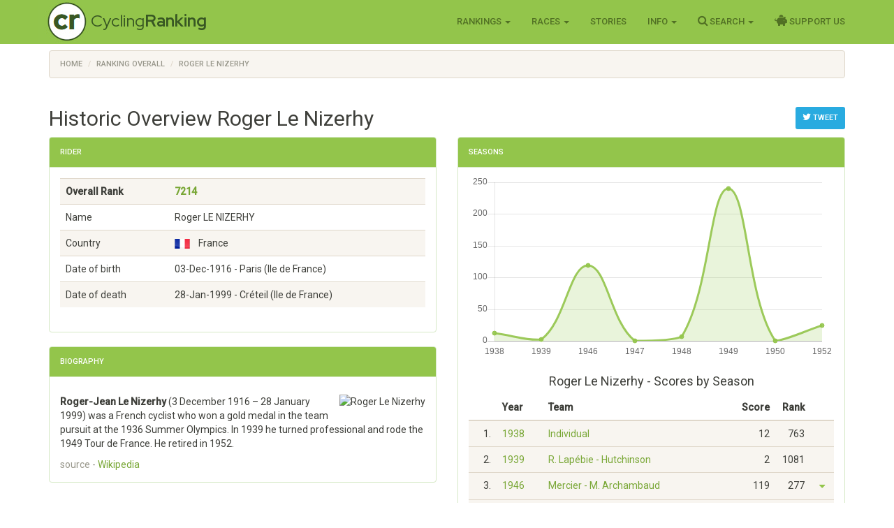

--- FILE ---
content_type: text/html; charset=utf-8
request_url: https://www.cyclingranking.com/rider/6836/roger-le-nizerhy
body_size: 6930
content:

<!DOCTYPE html>
<html>
<head>
    <meta charset="utf-8" />
    <meta name="viewport" content="width=device-width, initial-scale=1.0">
    <title>Roger Le Nizerhy - #7214 best all time pro cyclist - CyclingRanking.com</title>
    <link rel="stylesheet" href="https://use.fontawesome.com/releases/v5.15.4/css/all.css">
    <link href="/content/styles-css-bundle?v=ALNabO2dYJZpBrQ2EaZQcj9ikKLci3znjUsTNSOFOjE1" rel="stylesheet"/>

    

    
    <link rel="canonical" href="/rider/6836/roger-le-nizerhy" />
    <meta name="description" value="Roger Le Nizerhy is rated the #7214 all time best professional cyclist of the world. View his 8 career between 1938 and 1952 on CyclingRanking.com. Get an overview of the major race results of Roger Le Nizerhy and the teams he participated in." />
    <meta name="keywords" content="Roger Le Nizerhy, professional cyclist, results, ranking, best cyclist, cycling history, palmares, career, biography, Individual, R. Lap&#233;bie - Hutchinson, Mercier - M. Archambaud, Mercier - Hutchinson, Carrara - Dunlop, Carrara - Dunlop - Hutchinson, Chaplait - Hutchinson, Crit&#233;rium National, Paris - Roubaix, Paris - Tours, Tour de Luxembourg, Tour de France" />
    <link href="/content/edit-styles-css-bundle?v=9DJ0QymVh0R-PBIgv0CcUJr7oP_Hae8FimRhAOArr3A1" rel="stylesheet"/>

    <script src="/bundles/chart-js?v=2pX4hpgptuRG7ymQxEfDAdyDoYLPCZ2xt3jN_GZ-Uek1"></script>

    <meta name="twitter:creator" value="@cyclingranking" />
<meta name="twitter:card" content="summary_large_image">
<meta name="twitter:site" content="@cyclingranking">
<meta name="twitter:title" content="Roger Le Nizerhy ranked #7214 on CyclingRanking.com">
<meta name="twitter:description" content="View the 8 season professional cycling career of Roger Le Nizerhy on CyclingRanking.com. Roger Le Nizerhy is rated the #7214 all time best cyclist of the world.">
<meta name="twitter:image" content="https://www.cyclingranking.com/rider/6836/roger-le-nizerhy/twitter?tw=e7ffc67e-9b8a-4786-b1ac-fd2dc8c62bec">



    <link href="https://fonts.googleapis.com/css?family=Roboto+Condensed:300,400,500,700" rel="stylesheet" type="text/css">
    <link href="https://fonts.googleapis.com/css?family=Red+Hat+Display:400,700" rel="stylesheet" type="text/css">

    <script>
        function getWidth() { return Math.max(document.body.scrollWidth, document.documentElement.scrollWidth, document.body.offsetWidth, document.documentElement.offsetWidth, document.documentElement.clientWidth) };
    </script>
</head>
<body>
    <header>
        <div class="navbar navbar-inverse navbar-fixed-top">
            <div class="container cr-header">
                <div class="navbar-header">
                    <button type="button" class="navbar-toggle" data-toggle="collapse" data-target=".navbar-collapse">
                        <span class="icon-bar"></span>
                        <span class="icon-bar"></span>
                        <span class="icon-bar"></span>
                    </button>
                    <a class="cr-virt-home navbar-brand" href="/">Cycling<b>Ranking</b></a>
                </div>
                <div class="navbar-collapse collapse">
                    <nav class="yamm">
                        <ul class="nav navbar-nav navbar-right">
                            <li class="dropdown yamm-wide">
                                <a href="#" class="dropdown-toggle" data-toggle="dropdown" role="button">Rankings <span class="caret"></span></a>
                                <ul class="dropdown-menu" role="menu">
                                    <li>
                                        <div class="yamm-content">
                                            <div class="row">
                                                <div class="col-sm-4">
                                                    <div class="yamm-content-part">
                                                        <div class="yamm-header">Riders</div>
                                                        <ul class="list-unstyled yamm-dropdown-menu">
                                                            <li><a href="/riders/overall">Overall 1869 - 2026</a></li>
                                                            <li><a href="/riders/overall/average">Top 10 Year Avg Ranking</a></li>
                                                            <li><a href="/riders/currentyear">2026</a></li>
                                                            <li><a href="/riders/lastyear">2025</a></li>
                                                            <li><a href="/riders/2026">Yearly 1869 - 2026</a></li>
                                                            
                                                        </ul>
                                                    </div>
                                                </div>
                                                <div class="col-sm-4">
                                                    <div class="yamm-content-part">
                                                        <div class="yamm-header">Teams</div>
                                                        <ul class="list-unstyled yamm-dropdown-menu">
                                                            <li><a href="/teams/overall">Overall 1869 - 2026</a></li>
                                                            <li><a href="/teams/2026">Yearly 1869 - 2026</a></li>
                                                            <li><a href="/team-compositions/2026">Team Compositions</a></li>
                                                            <li><a href="/directeur-sportif/overall">Directeurs Sportif</a></li>
                                                            <li><a href="/team-manager/overall">Team Managers</a></li>
                                                            
                                                        </ul>
                                                    </div>
                                                </div>
                                                <div class="yamm-content-part">
                                                    <div class="col-sm-4">
                                                        <div class="yamm-header">Countries</div>
                                                        <ul class="list-unstyled yamm-dropdown-menu">
                                                            <li><a href="/countries/overall">Overall 1869 - 2026</a></li>
                                                            <li><a href="/countries/2026">Yearly 1869 - 2026</a></li>
                                                        </ul>
                                                    </div>
                                                </div>
                                            </div>
                                        </div>
                                    </li>

                                </ul>
                            </li>
                            <li class="dropdown">
                                <a href="#" class="dropdown-toggle" data-toggle="dropdown" role="button">Races <span class="caret"></span></a>
                                <ul class="dropdown-menu" role="menu">
                                    <li><a href="/races">Races Overview</a></li>
                                    <li><a href="/races/2026">Race Calendars 1869 - 2026</a></li>
                                </ul>
                            </li>
                                <li><a href="/stories">Stories</a></li>
                            <li class="dropdown">
                                <a href="#" class="dropdown-toggle" data-toggle="dropdown" role="button">Info <span class="caret"></span></a>
                                <ul class="dropdown-menu" role="menu">
                                    <li><a href="/sources">Inspiration Sources and Help</a></li>
                                    <li><a href="/contact">Contact Us</a></li>
                                    <li><a href="/faq">FAQ</a></li>
                                    <li><a href="/privacy-statement">Privacy Statement</a></li>
                                    
                                </ul>
                            </li>
                            <li class="dropdown">
                                <a href="#" class="dropdown-toggle" data-toggle="dropdown" role="button"><i class="fa fa-search" style="font-size: 120%"></i> Search <span class="caret"></span></a>
                                <ul class="dropdown-menu" role="menu">
                                    <li><a href="" id="menuSearchRider">Search rider</a></li>
                                    <li><a href="" id="menuSearchTeam">Search team</a></li>
                                    <li><a href="" id="menuSearchRace">Search race</a></li>
                                </ul>
                            </li>
                            
                            <li><a href="/support-us"><i class="fas fa-piggy-bank" style="font-size: 120%"></i> Support Us</a></li>

                            
                        </ul>
                    </nav>
                </div>
            </div>
        </div>
        <div class="container body-content">
            
    <div class="row" style="margin-top: 10px;">
        <div class=" col-md-12">

            <ol vocab="http://schema.org/" typeof="BreadcrumbList" class="breadcrumb">
<li property="itemListElement" typeof="ListItem"><a property="item" typeof="WebPage" href="https://www.cyclingranking.com/"><span property="name">Home</span></a><meta property="position" content="1"></li>
<li property="itemListElement" typeof="ListItem"><a property="item" typeof="WebPage" href="https://www.cyclingranking.com/riders/overall"><span property="name">Ranking Overall</span></a><meta property="position" content="2"></li>
<li property="itemListElement" typeof="ListItem"><a property="item" typeof="WebPage" href="https://www.cyclingranking.com/rider/6836/roger-le-nizerhy"><span property="name">Roger Le Nizerhy</span></a><meta property="position" content="3"></li>
</ol>
        </div>
    </div>

            <div class="row">
                <div class="col-md-12 alert-container"></div>
            </div>
        </div>
        <div id="modalSearchRider" class="modal fade">
            <form action="/riders/search" method="GET">
                <div class="modal-dialog modal-sm">
                    <div class="modal-content">
                        <div class="modal-header">
                            <button type="button" class="close" data-dismiss="modal" aria-hidden="true">&times;</button>
                            <h4 class="modal-title">Search Rider</h4>
                        </div>
                        <div class="modal-body">
                            <input type="text" name="lastName" class="form-control focus" id="txtSearchLastName" placeholder="Last name">
                        </div>
                        <div class="modal-footer">
                            <input type="submit" class="btn btn-primary" value="Search" />
                        </div>
                    </div>
                </div>
            </form>
        </div>
        <div id="modalSearchTeam" class="modal fade">
            <form action="/teams/search" method="GET">
                <div class="modal-dialog modal-sm">
                    <div class="modal-content">
                        <div class="modal-header">
                            <button type="button" class="close" data-dismiss="modal" aria-hidden="true">&times;</button>
                            <h4 class="modal-title">Search Team</h4>
                        </div>
                        <div class="modal-body">
                            <input type="text" name="tn" class="form-control focus" id="txtSearchTeamName" placeholder="Team name">
                        </div>
                        <div class="modal-footer">
                            <input type="submit" class="btn btn-primary" value="Search" />
                        </div>
                    </div>
                </div>
            </form>
        </div>
        <div id="modalSearchRace" class="modal fade">
            <form action="/races/search" method="GET">
                <div class="modal-dialog modal-sm">
                    <div class="modal-content">
                        <div class="modal-header">
                            <button type="button" class="close" data-dismiss="modal" aria-hidden="true">&times;</button>
                            <h4 class="modal-title">Search Race</h4>
                        </div>
                        <div class="modal-body">
                            <input type="text" name="rn" class="form-control focus" id="txtSearchRaceName" placeholder="Race name">
                        </div>
                        <div class="modal-footer">
                            <input type="submit" class="btn btn-primary" value="Search" />
                        </div>
                    </div>
                </div>
            </form>
        </div>
    </header>
    <main>
        <div class="container body-content">
            

<div style="float: right; margin-top: 20px;">
        <a class="btn btn-sm btn-info"
           href="https://twitter.com/intent/tweet?text=View the 8 season career of Roger Le+Nizerhy, ranked %237214 on CyclingRanking.&url=https%3a%2f%2fwww.cyclingranking.com%2frider%2f6836%2froger-le-nizerhy&hashtags=RogerLeNizerhy"
           target="_blank"><i class="fa fa-twitter" style="font-size: 120%;"></i> Tweet</a>
</div>
<h2>Historic Overview Roger Le Nizerhy</h2>
<div class="row">
    <div class="col-md-6">
        <div class="panel panel-success">
            <div class="panel-heading">
                <h3 class="panel-title">Rider</h3>
            </div>
            <div class="panel-body">

                <div class="table-responsive">
                    <table class="table table-striped">
                        <tbody>
                                <tr style="font-weight: bold"><td>Overall Rank</td><td><a href="/riders/overall?page=73">7214</a></td></tr>
                            <tr><td>Name</td><td>Roger LE NIZERHY</td></tr>
                            <tr><td>Country</td><td><div class="flag flag-fr" title="France"></div>&nbsp;&nbsp;France</td></tr>
                            <tr><td>Date of birth</td><td>03-Dec-1916  - Paris (Ile de France)</td></tr>
                                <tr><td>Date of death</td><td>28-Jan-1999  - Cr&#233;teil (Ile de France)</td></tr>
                                                    </tbody>
                    </table>
                </div>
            </div>
        </div>
            <div class="panel panel-success">
                <div class="panel-heading">
                    <h3 class="panel-title">Biography</h3>
                </div>
                <div class="panel-body">
                    <div>
                            <img src="https://upload.wikimedia.org/wikipedia/commons/thumb/2/22/Robert_Charpentier%2C_Guy_Lap%C3%A9bie%2C_Jean_Goujon%2C_Roger-Jean_Le_Nizerhy.jpg/250px-Robert_Charpentier%2C_Guy_Lap%C3%A9bie%2C_Jean_Goujon%2C_Roger-Jean_Le_Nizerhy.jpg" class="cr-riderphoto" style="width:250px height:171px" alt="Roger Le Nizerhy" />
                        <p class="mw-empty-elt">
</p>

<p><b>Roger-Jean Le Nizerhy</b> (3 December 1916 – 28 January 1999) was a French cyclist who won a gold medal in the team pursuit at the 1936 Summer Olympics. In 1939 he turned professional and rode the 1949 Tour de France. He retired in 1952.
</p>
                    </div>
                    <div class="text-muted">source - <a href="https://en.wikipedia.org/wiki/Roger-Jean_Le_Nizerhy" target="_blank">Wikipedia</a></div>
                </div>
            </div>
    </div>
    
    <div class="col-md-6">
                <div class="panel panel-success">
            <div class="panel-heading">
                <h3 class="panel-title">Seasons</h3>
            </div>
            <div class="panel-body">
                <div><canvas id="riderSeasonsChart"></canvas></div>
                <h4 class="text-center" style="margin-top: 20px;">
                    Roger Le Nizerhy - Scores by Season
                </h4>
                <script>
var ctx = document.getElementById("riderSeasonsChart").getContext("2d");
var data = JSON.parse('{"labels":["1938","1939","1946","1947","1948","1949","1950","1952"],"datasets":[{"label":"Scores","backgroundColor":"rgba(147,197,75,0.2)","borderColor":"rgba(147,197,75,0.9)","pointBorderColor":"rgba(147,197,75,0.9)","pointBackgroundColor":"rgba(147,197,75,0.9)","data":[12,2,119,0,7,240,0,24]}]}');

var options = {
    scales: {
        xAxes: [{ gridLines: { display: false } }],
        yAxes: [{ type: "linear", ticks: { beginAtZero: true } }]
    },


    responsive: true,
maintainAspectRatio: true,
    legend: { display: false }
};

var myChart = new Chart(ctx,
{
    type: 'line',
    data: data,
    options: options
});
</script>
                <div class="table-responsive">
                    <table class="table cr-rider-years">
                        <thead>
                            <tr>
                                <th class="cr-rider-rank" />
                                <th>Year</th>
                                <th>Team</th>
                                <th class="cr-rider-score">Score</th>
                                <th class="cr-rider-score">Rank</th>
                                <th></th>
                            </tr>
                        </thead>

                            <tr class="active">
                                <td class="cr-rider-rank">1.</td>
                                <td>
                                        <a href="/riders/1938?page=8">1938</a>
                                </td>
                                <td><a href="/teams/1938/0/individual">Individual</a></td>
                                <td class="cr-rider-score">12</td>
                                <td class="cr-rider-score">763</td>
                                    <td class="cr-td-toggle-button"></td>
                            </tr>
                            <tr class="active">
                                <td class="cr-rider-rank">2.</td>
                                <td>
                                        <a href="/riders/1939?page=11">1939</a>
                                </td>
                                <td><a href="/teams/1939/1271/r-lapebie-hutchinson">R. Lap&#233;bie - Hutchinson</a></td>
                                <td class="cr-rider-score">2</td>
                                <td class="cr-rider-score">1081</td>
                                    <td class="cr-td-toggle-button"></td>
                            </tr>
                            <tr class="active">
                                <td class="cr-rider-rank">3.</td>
                                <td>
                                        <a href="/riders/1946?page=3">1946</a>
                                </td>
                                <td><a href="/teams/1946/4842/mercier-m-archambaud">Mercier - M. Archambaud</a></td>
                                <td class="cr-rider-score">119</td>
                                <td class="cr-rider-score">277</td>
                                    <td class="cr-td-toggle-button"><button class="btn btn-link toggleRaceResults" data-year="1946" data-rider-name="Roger Le Nizerhy"><i class="fa fa-caret-down fa-lg text-success"></i></button></td>
                            </tr>
                                <tbody class="cr-race-results" style="display: none;" id="1946">
                                            <tr class="cr-race">
                                                <td class="cr-rider-rank"></td>
                                                <td>07/04 </td>
                                                <td colspan="2">
                                                        <b><a href="/races/1946/criterium-international">Crit&#233;rium National</a></b>
                                                </td>
                                                <td class="cr-rider-rank">5</td>
                                                <td></td>
                                            </tr>
                                            <tr class="cr-race">
                                                <td class="cr-rider-rank"></td>
                                                <td>21/04 </td>
                                                <td colspan="2">
                                                        <b><a href="/races/1946/paris-roubaix">Paris - Roubaix</a></b>
                                                </td>
                                                <td class="cr-rider-rank">14</td>
                                                <td></td>
                                            </tr>
                                    <tr class="cr-race">
                                        <td colspan="2"></td>
                                        <td colspan="4"><a href="/rider/6836/roger-le-nizerhy/results#1946">More results...</a></td>
                                    </tr>
                                </tbody>
                            <tr class="active">
                                <td class="cr-rider-rank">4.</td>
                                <td>
                                        <a href="/riders/1947?page=13">1947</a>
                                </td>
                                <td><a href="/teams/1947/1428/mercier-hutchinson">Mercier - Hutchinson</a></td>
                                <td class="cr-rider-score">0</td>
                                <td class="cr-rider-score">1249</td>
                                    <td class="cr-td-toggle-button"></td>
                            </tr>
                            <tr class="active">
                                <td class="cr-rider-rank">5.</td>
                                <td>
                                        <a href="/riders/1948?page=11">1948</a>
                                </td>
                                <td><a href="/teams/1948/467/carrara-dunlop">Carrara - Dunlop</a></td>
                                <td class="cr-rider-score">7</td>
                                <td class="cr-rider-score">1043</td>
                                    <td class="cr-td-toggle-button"></td>
                            </tr>
                            <tr class="active">
                                <td class="cr-rider-rank">6.</td>
                                <td>
                                        <a href="/riders/1949?page=3">1949</a>
                                </td>
                                <td><a href="/teams/1949/467/carrara-dunlop-hutchinson">Carrara - Dunlop - Hutchinson</a></td>
                                <td class="cr-rider-score">240</td>
                                <td class="cr-rider-score">213</td>
                                    <td class="cr-td-toggle-button"><button class="btn btn-link toggleRaceResults" data-year="1949" data-rider-name="Roger Le Nizerhy"><i class="fa fa-caret-down fa-lg text-success"></i></button></td>
                            </tr>
                                <tbody class="cr-race-results" style="display: none;" id="1949">
                                            <tr class="cr-race">
                                                <td class="cr-rider-rank"></td>
                                                <td>15/05 </td>
                                                <td colspan="2">
                                                        <b><a href="/races/1949/paris-tours">Paris - Tours</a></b>
                                                </td>
                                                <td class="cr-rider-rank">16</td>
                                                <td></td>
                                            </tr>
                                            <tr class="cr-race">
                                                <td class="cr-rider-rank"></td>
                                                <td></td>
                                                <td style="border-top-width: 1px;" colspan="2">
                                                    <b><a href="/races/1949/tour-de-luxembourg/stages">Tour de Luxembourg</a></b>
                                                </td>
                                                <td></td>
                                                <td></td>
                                            </tr>
                                                <tr class="">
                                                    <td class="cr-rider-rank"></td>
                                                    <td>25/05 </td>
                                                    <td colspan="2">
                                                            <a href="/races/1949/tour-de-luxembourg/stages/stage-1">
                                                                    <span>Stage 1</span>
                                                            </a>
                                                    </td>
                                                    <td class="cr-rider-rank">5</td>
                                                    <td></td>
                                                </tr>
                                                <tr class="">
                                                    <td class="cr-rider-rank"></td>
                                                    <td>26/05 </td>
                                                    <td colspan="2">
                                                            <a href="/races/1949/tour-de-luxembourg/stages/stage-2">
                                                                    <span>Stage 2</span>
                                                            </a>
                                                    </td>
                                                    <td class="cr-rider-rank">5</td>
                                                    <td></td>
                                                </tr>
                                                <tr class="">
                                                    <td class="cr-rider-rank"></td>
                                                    <td>28/05 </td>
                                                    <td colspan="2">
                                                            <a href="/races/1949/tour-de-luxembourg/stages/stage-4">
                                                                    <span>Stage 4</span>
                                                            </a>
                                                    </td>
                                                    <td class="cr-rider-rank">8</td>
                                                    <td></td>
                                                </tr>
                                                <tr class="">
                                                    <td class="cr-rider-rank"></td>
                                                    <td>29/05 </td>
                                                    <td colspan="2">
                                                            <a href="/races/1949/tour-de-luxembourg">General Classification</a>
                                                    </td>
                                                    <td class="cr-rider-rank">6</td>
                                                    <td></td>
                                                </tr>
                                            <tr class="cr-race">
                                                <td class="cr-rider-rank"></td>
                                                <td></td>
                                                <td style="border-top-width: 1px;" colspan="2">
                                                    <b><a href="/races/1949/tour-de-france/stages">Tour de France</a></b>
                                                </td>
                                                <td></td>
                                                <td></td>
                                            </tr>
                                                <tr class="">
                                                    <td class="cr-rider-rank"></td>
                                                    <td>02/07 </td>
                                                    <td colspan="2">
                                                            <a href="/races/1949/tour-de-france/stages/stage-3">
                                                                    <span>Stage 3</span>
                                                            </a>
                                                    </td>
                                                    <td class="cr-rider-rank">16</td>
                                                    <td></td>
                                                </tr>
                                                <tr class="">
                                                    <td class="cr-rider-rank"></td>
                                                    <td>04/07 </td>
                                                    <td colspan="2">
                                                            <a href="/races/1949/tour-de-france/stages/stage-5">
                                                                    <span>Stage 5</span>
                                                            </a>
                                                    </td>
                                                    <td class="cr-rider-rank">25</td>
                                                    <td></td>
                                                </tr>
                                                <tr class="">
                                                    <td class="cr-rider-rank"></td>
                                                    <td>05/07 </td>
                                                    <td colspan="2">
                                                            <a href="/races/1949/tour-de-france/stages/stage-6">
                                                                    <span>Stage 6</span>
                                                            </a>
                                                    </td>
                                                    <td class="cr-rider-rank">7</td>
                                                    <td></td>
                                                </tr>
                                                <tr class="">
                                                    <td class="cr-rider-rank"></td>
                                                    <td>08/07 </td>
                                                    <td colspan="2">
                                                            <a href="/races/1949/tour-de-france/stages/stage-8">
                                                                    <span>Stage 8</span>
                                                            </a>
                                                    </td>
                                                    <td class="cr-rider-rank">16</td>
                                                    <td></td>
                                                </tr>
                                                <tr class="">
                                                    <td class="cr-rider-rank"></td>
                                                    <td>13/07 </td>
                                                    <td colspan="2">
                                                            <a href="/races/1949/tour-de-france/stages/stage-12">
                                                                    <span>Stage 12</span>
                                                            </a>
                                                    </td>
                                                    <td class="cr-rider-rank">3</td>
                                                    <td></td>
                                                </tr>
                                    <tr class="cr-race">
                                        <td colspan="2"></td>
                                        <td colspan="4"><a href="/rider/6836/roger-le-nizerhy/results#1949">More results...</a></td>
                                    </tr>
                                </tbody>
                            <tr class="active">
                                <td class="cr-rider-rank">7.</td>
                                <td>
                                        <a href="/riders/1950?page=14">1950</a>
                                </td>
                                <td><a href="/teams/1950/499/chaplait-hutchinson">Chaplait - Hutchinson</a></td>
                                <td class="cr-rider-score">0</td>
                                <td class="cr-rider-score">1395</td>
                                    <td class="cr-td-toggle-button"></td>
                            </tr>
                            <tr class="active">
                                <td class="cr-rider-rank">8.</td>
                                <td>
                                        <a href="/riders/1952?page=8">1952</a>
                                </td>
                                <td><a href="/teams/1952/0/individual">Individual</a></td>
                                <td class="cr-rider-score">24</td>
                                <td class="cr-rider-score">727</td>
                                    <td class="cr-td-toggle-button"></td>
                            </tr>
                        <tfoot>
                            <tr>
                                <td colspan="1"></td>
                                <td colspan="2" class="text-right"><span style="font-weight: bold">Overall:</span></td>
                                <td class="cr-rider-score"><span style="font-weight: bold">404</span></td>
                                <td class="cr-rider-score"><span style="font-weight: bold">7214</span></td>
                                <td></td>
                            </tr>
                        </tfoot>
                    </table>
                </div>
            </div>
        </div>
    </div>
</div>

        </div>
    </main>
<footer id="footer">
    <div class="container">
        
            
            
            
        
        <div class="text-muted" style="font-size: 90%">&copy; 2026 - CyclingRanking.com</div>
    </div>
</footer>
    <script src="/bundles/standard-end-js?v=pmcyiTS6kIAFdUjj6dpcP2SyVxoWVPGBumDlLZM-lqg1"></script>

    
    
    



</body>
</html>
